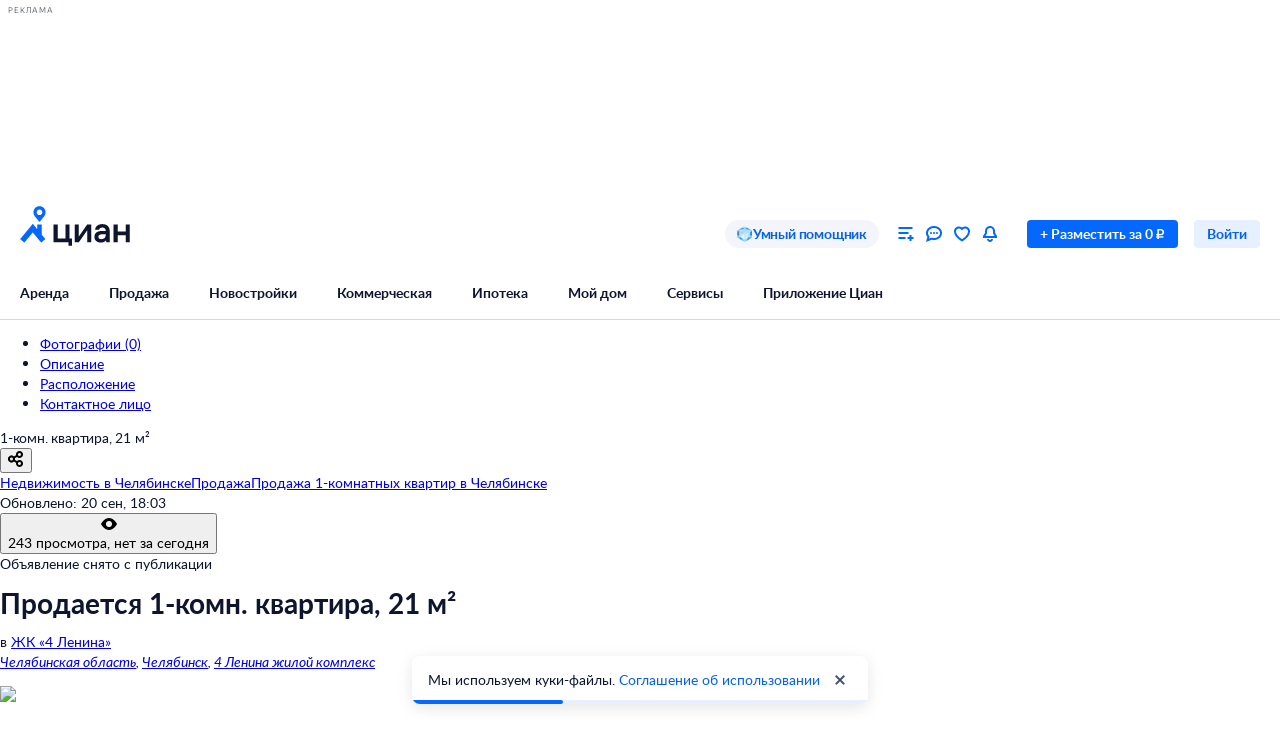

--- FILE ---
content_type: application/javascript
request_url: https://static.cdn-cian.ru/frontend/frontend-offer-card/chunk.5087a43799015c55.js
body_size: 7789
content:
"use strict";(self.__LOADABLE_LOADED_CHUNKS__=self.__LOADABLE_LOADED_CHUNKS__||[]).push([["9334"],{31603:function(e,a,n){n.d(a,{L:function(){return C}});var t,r=n(48547),i=n(68859),o=n(17402),c=n(37311),l=n(70210),s=n(52592),d=n(89105),u=n(7597),x=n(72362),p=n(27924),g=n(84505),f=n(87362),j=n(36567),h=function(e){var a=e.imageUrl,n=e.imageAlt,t=e.onClose;return(0,l.jsx)(g.J,{"data-name":"Gallery",open:!0,onClose:t,theme:"black",children:(0,l.jsxs)("div",{className:j.container,children:[(0,l.jsx)("button",{className:j.close,"aria-label":"Закрыть галерею",onClick:t,children:(0,l.jsx)(f.h,{color:"icon-inverted-default"})}),(0,l.jsx)("img",{className:j.image,src:a,alt:n})]})})};h.displayName="Gallery";var m=function(e){var a=e.imageUrl,n=e.onShownInViewport,t=e.onFullscreenLayoutOpen,r=(0,c._)(x.useState(!1),2),i=r[0],o=r[1],g="Планировка этой квартиры по данным Циан",f=x.useCallback(function(){o(!0),t()},[t]),j=x.useCallback(function(){o(!1)},[]);return(0,l.jsx)(s._,{"data-name":"CianLayout",callback:n,triggerOnce:!0,children:(0,l.jsxs)("div",{className:p.container,children:[(0,l.jsxs)("div",{className:p.header,children:[(0,l.jsx)(d.UIText1,{display:"block",fontWeight:"bold",children:"Планировка этой квартиры"}),(0,l.jsx)(d.UIText1,{color:"gray40_100",children:"По данным Циан"})]}),(0,l.jsxs)("div",{className:p.body,children:[(0,l.jsx)("img",{className:p.image,src:a,alt:g,onClick:f}),(0,l.jsx)("button",{className:p["fullscreen-button"],"aria-label":"Открыть планировку на весь экран",onClick:f,children:(0,l.jsx)(u.i,{color:"icon-main-default"})})]}),i&&(0,l.jsx)(h,{imageUrl:a,imageAlt:g,onClose:j})]})})};m.displayName="CianLayout";var b=n(97472),C=(0,r.A)((0,i.Ng)(function(e){var a=e.offerData.offer,n=a.cianLayouts,t=a.id,r=n&&n.length>0?n[0]:null;return{imageUrl:(null==r?void 0:r.fullUrl)||"",onShownInViewport:function(){(0,o.ca)("eventSite",{name:"oldevent",action:"show",category:"card",label:"layout_block",products:[{id:t}]})},onFullscreenLayoutOpen:function(){(0,o.ca)("eventSite",{name:"oldevent",action:"open_layout_photo",category:"card",label:"",products:[{id:t}]})}}}),(t=function(e){return!e.imageUrl},function(e){function a(a){return t(a)?null:(0,l.jsx)(e,(0,b._)({},a))}return a.displayName="".concat("withEmptyRendering","(").concat(e.displayName||e.name||"Component",")"),a}))(m)},88063:function(e,a,n){n.r(a),n.d(a,{default:function(){return aM}});var t,r,i=n(70210),o=n(50483),c=n(72362),l=n(68859),s=n(61853),d=n(54864),u=n(9306),x=n(62531),p=n(45858),g=n(2914),f=n(16052),j=n(48113),h=n(64830),m=function(){var e=(0,u.X)().config,a=(0,l.wA)(),n=e.get("cpd.DealLabel.Enabled")||!1,t=(0,l.d4)(f.rQ),r=(0,l.d4)(j.ig),o=c.useCallback(function(){a((0,g.fX)("cpdLabel")),a((0,g.yk)({isOpen:!0,modalView:h.t$.Sdelka}))},[a]);return n&&r&&t?(0,i.jsx)(x.J,{"data-name":"CpdLabelContainer",onClick:o,color:"accent-main-primary",background:"accent-main-secondary",icon:(0,i.jsx)(p.r,{color:"accent-main-primary"}),children:"Сделка от Циана"}):null},b=n(97472),C=n(5541),_=n(27516),v=n(82360),k=n(87362),y=function(e){var a=e.imgUrl,n=e.title,t=e.description,r=e.actionText,o=e.onPrimaryAction,c=e.secondaryActionText,l=e.onSecondaryAction;return(0,i.jsxs)(_.Aq,{"data-name":"CpdLabelModalContent",children:[(0,i.jsxs)(_.bo,{children:[(0,i.jsx)(_.zI,{title:"Закрыть",size:"XS",theme:"fill_light",icon:(0,i.jsx)(k.h,{})}),(0,i.jsx)(v._,{src:a,width:"100%",height:"auto",objectFit:"cover",borderRadius:"0"})]}),(0,i.jsxs)(_.Rq,{children:[(0,i.jsx)(_.zb,{children:n}),(0,i.jsx)(_.j1,{children:t})]}),(0,i.jsx)(_.MU,{sticky:!1,children:(0,i.jsxs)(_.QD,{children:[c&&(0,i.jsx)(_.pT,{onClick:l,size:"M",theme:"fill_white_primary",children:c}),(0,i.jsx)(_.Ft,{onClick:o,size:"M",theme:"fill_primary",children:r})]})})]})},w=n(37530),S=n.p+"1.24ceed482a181b58.jpg",L=n.p+"2.63dedcd2b78c5988.jpg",D=n.p+"3.399ad91339d58758.jpg",A=n.p+"4.7815531b6bd6d941.jpg",N=n(75166),O=(t={},(0,w._)(t,h.t$.Sdelka,{title:"Объект в Сделке",description:(0,i.jsxs)(i.Fragment,{children:[(0,i.jsx)("div",{className:N.paragraph,children:"Со Сделкой на Циане покупка пройдёт гладко. Мы уже проверили объект на наличие арестов и ограничений и подобрали надёжного агента. Он расскажет больше про это жильё, поможет с оформлением и проследит за безопасностью сделки."}),(0,i.jsx)("div",{children:"Всё под нашим контролем: если что‑то пойдёт не так — Циан сразу подключится."})]}),actionText:"Выглядит полезно",secondaryActionText:"Хочу продать своё жильё со\xa0Сделкой",imgUrl:S}),(0,w._)(t,h.t$.Documents,{title:"Документы в\xa0порядке",description:(0,i.jsxs)(i.Fragment,{children:[(0,i.jsx)("div",{className:N.paragraph,children:"Мы уже проверили самое главное:"}),(0,i.jsxs)("div",{className:N.paragraph,children:["— есть ли аресты или ограничения в Росреестре ",(0,i.jsx)("br",{}),"— проходит ли продавец процедуру банкротства или является банкротом ",(0,i.jsx)("br",{}),"— соответствуют\xa0ли\xa0данные в\xa0выписках реальности"]}),(0,i.jsx)("div",{children:"Если\xa0есть риски\xa0— вы\xa0узнаете об\xa0этом сразу."})]}),actionText:"Это радует",imgUrl:L}),(0,w._)(t,h.t$.Profi,{title:"Надёжный эксперт",description:(0,i.jsxs)(i.Fragment,{children:[(0,i.jsx)("div",{className:N.paragraph,children:"Мы проверили агента, который занимается этим объектом, и доверяем ему. Он внимательно заполняет документы, общается вежливо и по делу, о нём оставляют хорошие отзывы другие клиенты."}),(0,i.jsx)("div",{children:"Агент Сделки\xa0держит процесс под\xa0контролем и\xa0помогает решить все\xa0вопросы с\xa0недвижимостью без\xa0лишнего стресса."})]}),actionText:"Сразу видно профессионала",imgUrl:D}),(0,w._)(t,h.t$.RealFlat,{title:"Жильё настоящее",description:(0,i.jsx)("div",{children:"Не\xa0нужно верить на\xa0слово: агент Сделки посмотрел квартиру лично и\xa0убедился, что\xa0фото и\xa0описание объекта соответствуют реальности. Без\xa0прикрас и\xa0подводных камней\xa0— всё\xa0как\xa0в\xa0жизни и\xa0в\xa0документах."}),actionText:"Выглядит полезно",imgUrl:A}),t),T=n(17402),F=function(){(0,T.ca)("eventSite",{name:"oldevent",category:"DemandCpd",action:"Click",label:"cpdCardDealObject",page:{pageType:"OfferScreen",extra:{cpdDealType:"sale",source:"cpdCardDealObject"}},useLastProducts:!0})},U=function(e){(0,T.ca)("eventSite",{name:"oldevent",category:"DemandCpd",action:"Show_sopr",label:"cpdDescription",page:{pageType:"OfferScreen",extra:{source:e}},useLastProducts:!0})},M=function(){var e=(0,l.d4)(j.kS),a=(0,l.d4)(j.l1),n=(0,l.wA)(),t=c.useCallback(function(){n((0,g.yk)({isOpen:!1,modalView:h.t$.None}))},[n]),r=c.useCallback(function(){t(),n((0,g.Cs)({isOpen:!0,modalView:h.NR.Searcher})),n((0,g.Cv)("offerScreenCpdCardDealObject")),n((0,g.fX)("offerScreenCpdCardDealObject")),n((0,g.L0)("sale")),F()},[]);return(c.useEffect(function(){e&&e.isOpen&&a&&U(a)},[e,a]),e&&e.modalView!==h.t$.None)?(0,i.jsx)(_.fL,{"data-name":"CpdLabelModalsContainer",open:e.isOpen,onOpenChange:t,children:(0,i.jsx)(y,(0,C._)((0,b._)({},O[e.modalView]),{onPrimaryAction:t,onSecondaryAction:e.modalView===h.t$.Sdelka?r:void 0}))}):null},I=n(96016),P=n(97421),$=n(81571),E=n(13849),R=n(37311),V=n(99388),B=n(99971),X=n(92191),z=function(){var e=(0,l.d4)(j.IP),a=(0,l.d4)(j.tB),n=(0,l.d4)(j.kv),t=(0,l.d4)(j.Yv),r=(0,l.d4)(X.LF),i=(0,l.d4)(X.Kc),o=(0,l.d4)(X.xh),s=(0,R._)(c.useState(null!=o?o:null),2),d=s[0],u=s[1],x=(0,R._)(c.useState(!1),2),p=x[0],f=x[1],h=(0,l.wA)(),m=(0,B.U)(),b=m.trackCPDGoToChatClick,C=m.trackCPDCreateDraftClick,_=c.useCallback(function(e){u(e)},[]),v=c.useCallback(function(){return(0,E._)(function(){return(0,V.__generator)(this,function(e){switch(e.label){case 0:return C(),[4,h((0,g.Tr)({phone:d,legalAgreementAccepted:p}))];case 1:return e.sent(),[2]}})})()},[h,d,p]),k=c.useCallback(function(e){return(0,E._)(function(){var a,n;return(0,V.__generator)(this,function(t){switch(t.label){case 0:return b(e),[4,h((0,g.Zf)())];case 1:return n=(a=t.sent())?"https://www.cian.ru/dialogs/?chatId=".concat(a):"https://www.cian.ru/dialogs/?",window.open(n),[2]}})})()},[h]),y=c.useCallback(function(){f(!p)},[p,f]);return{isModalOpen:(null==e?void 0:e.isOpen)||!1,modalView:(null==e?void 0:e.modalView)||null,cianSource:t,isUserAuthorized:i,cpdDraftStatus:a,cpdDraftId:n,offer:r,phoneValue:d,onPhoneInputChange:_,onCreateDraftCpd:v,onGoCianChat:k,isMarketingAgreement:p,handleChangeMarketingAgreement:y}},Q=function(){var e=z(),a=e.isModalOpen,n=e.modalView,t=e.cianSource,r=e.cpdDraftStatus,o=e.cpdDraftId,s=e.offer,d=e.phoneValue,x=e.onPhoneInputChange,p=e.onGoCianChat,f=e.onCreateDraftCpd,j=e.isUserAuthorized,m=e.isMarketingAgreement,b=e.handleChangeMarketingAgreement,C=(0,l.wA)(),_=(0,u.X)().config.get("CPDPrelandingData"),v=c.useCallback(function(){C((0,g.Cs)({isOpen:!1,modalView:h.NR.None})),C((0,g.fX)("")),C((0,g.Cv)(""))},[]);return(null==_?void 0:_.homeowner)&&n!==h.NR.None?n===h.NR.Homeowner?(0,i.jsx)(I.Q,{"data-name":"CpdPrelandingModal",header:(0,i.jsx)("div",{}),open:a,onClose:v,content:r===h.G$.success?(0,i.jsx)($.$N,{cpdDraftId:o,successButton:(0,i.jsx)(P.$,{onClick:function(){return p(o)},theme:"fill_primary",children:"Подробности — в чате Циан"})}):(0,i.jsx)($.Q,{cpdDraftStatus:r,onCreateDraftCpd:f,prelandingContent:_.homeowner,isMarketingAgreement:m,handleChangeMarketingAgreement:b,cpdLandingLink:_.homeowner.secondaryBtn&&"".concat(_.homeowner.secondaryBtn.url,"?cian_source=").concat(t,"&offerCategory=").concat(s.category)}),size:"XS",width:540}):(0,i.jsx)(I.Q,{header:(0,i.jsx)("div",{}),open:a,onClose:v,content:r===h.G$.success?(0,i.jsx)($.$N,{cpdDraftId:o,successButton:j?(0,i.jsx)(P.$,{onClick:function(){return p(o)},theme:"fill_primary",children:"Подробности — в чате Циан"}):(0,i.jsx)(P.$,{onClick:v,theme:"fill_primary",children:"Буду ждать"})}):(0,i.jsx)($.Q,{cpdDraftStatus:r,onCreateDraftCpd:f,prelandingContent:_.searcher,phoneValue:d,onInputChange:x,withInput:!0,isMarketingAgreement:m,handleChangeMarketingAgreement:b,cpdLandingLink:_.searcher.secondaryBtn&&"".concat(_.searcher.secondaryBtn.url,"?cian_source=").concat(t,"&offerCategory=").concat(s.category)}),size:"XS",width:540}):null},G=n(80661),H=function(e){var a=e.children;return(0,i.jsx)("div",{"data-name":"CpdInfoSection",className:G.section,children:(0,i.jsx)("div",{className:G.row,children:a})})},Y=n(17326),J=n(91396),K=function(e){var a=e.imageUrl,n=e.imageStyle,t=e.title,r=e.backgroundColor,o=e.onClick,c=e.className,l=e.isFirst;return(0,i.jsxs)("div",{"data-name":"CpdInfoCard",className:c?"".concat(J.card," ").concat(c):J.card,style:{backgroundColor:r},onClick:o,role:"button",tabIndex:0,children:[(0,i.jsx)("div",{className:J.title,children:(0,i.jsx)(Y.UIHeading3,{color:"text-primary-default",children:t})}),(0,i.jsx)("img",{src:a,alt:t,className:void 0!==l&&l?J["image-first"]:J.image,style:n})]})},W=n.p+"1.cccee97f5bed5c45.png",q=n.p+"2.ab549d813b83093d.png",Z=n.p+"3.0f255c7cd055e421.png",ee=n.p+"4.6df5b1d48f4e2704.png",ea=(r={},(0,w._)(r,h.t$.None,""),(0,w._)(r,h.t$.Sdelka,"cpdCardDealObject"),(0,w._)(r,h.t$.Profi,"cpdCardAgent"),(0,w._)(r,h.t$.Documents,"cpdCardDocuments"),(0,w._)(r,h.t$.RealFlat,"cpdCardRealObject"),r),en=[{id:h.t$.Sdelka,title:"Объект в Сделке",imageUrl:W,backgroundColor:"#E6F0FF",imageStyle:{width:"80px",height:"80px"},isFirst:!0},{id:h.t$.Profi,title:"Надёжный эксперт",imageUrl:q,backgroundColor:"#F3F5FA",imageStyle:{width:"74px",height:"74px"}},{id:h.t$.Documents,title:"Документы в порядке",imageUrl:Z,backgroundColor:"#F3F5FA",imageStyle:{width:"74px",height:"87px"}},{id:h.t$.RealFlat,title:"Жильё настоящее",imageUrl:ee,backgroundColor:"#F3F5FA",imageStyle:{width:"79px",height:"79px"}}],et=function(){var e=(0,u.X)().config,a=(0,l.wA)(),n=e.get("cpd.DealLabel.Enabled")||!1,t=(0,l.d4)(f.rQ),r=(0,l.d4)(j.ig),o=c.useCallback(function(e,n){a((0,g.fX)(n)),a((0,g.yk)({isOpen:!0,modalView:e}))},[a]);return n&&r&&t?(0,i.jsx)(H,{"data-name":"CpdUnderDescriptionContainer",children:en.map(function(e,a){return(0,i.jsx)(K,(0,b._)({onClick:function(){return o(e.id,ea[e.id])}},e),e.id+a)})}):null},er=n(93827),ei=n(1987),eo=n(52592),ec=n(88034),el=n(85457),es=n(2247),ed=function(e){var a=e.onShow,n=e.onClick;return(0,i.jsx)(eo._,{"data-name":"OnlineRentalAgreementLabel",callback:a,callbackDelay:1500,children:(0,i.jsxs)("div",{className:es.wrapper,children:[(0,i.jsxs)("ul",{children:[(0,i.jsxs)("li",{children:[(0,i.jsx)(el.r,{color:"icon-main-default"}),(0,i.jsx)(ec.dw,{children:"Проверка собственника"})]}),(0,i.jsxs)("li",{children:[(0,i.jsx)(el.r,{color:"icon-main-default"}),(0,i.jsx)(ec.dw,{children:"Защита от рисков"})]}),(0,i.jsxs)("li",{children:[(0,i.jsx)(el.r,{color:"icon-main-default"}),(0,i.jsx)(ec.dw,{children:"Все документы онлайн"})]})]}),(0,i.jsx)(ec.dw,{children:(0,i.jsx)("a",{href:"/rental-online-agreement",onClick:n,target:"_blank",rel:"noreferrer",children:"Подробнее о сервисе"})})]})})},eu=function(){(0,T.ca)("eventSite",{name:"oldevent",category:"RentContract",action:"Click_sopr",label:"LabelOnlineRent",page:{pageType:"Card",siteType:"desktop"},useLastProducts:!0})},ex=function(){(0,T.ca)("eventSite",{name:"oldevent",category:"RentContract",action:"ShowPopup",page:{pageType:"Card",siteType:"desktop"},useLastProducts:!0})},ep=function(){(0,T.ca)("eventSite",{name:"oldevent",category:"RentContract",action:"Click_sopr",label:"GoToDetails",page:{pageType:"Card",siteType:"desktop"},useLastProducts:!0})},eg=n(53839),ef=function(){return(0,eg.T)().isOnlineRentalAgreementEnabled?(0,i.jsx)(ei.b,{"data-name":"OnlineRentalAgreementLabelContainer",labelText:"Онлайн договор",tooltipTitle:"Онлайн договор",tooltipText:"Собственник готов подписать договор аренды онлайн через Госуслуги",color:"decorative-theme-dark",backgroundColor:"overlay-control-dark",onOpen:eu,extendTooltipContent:(0,i.jsx)(ed,{onShow:ex,onClick:ep})}):null},ej=n(7480),eh=n(37015),em=n(70452),eb=n(86288),eC=n(39689),e_=n(71230),ev=n(58242),ek=n(68914),ey=function(){var e=(0,l.d4)(eb.rE),a=(0,l.d4)(e_.sz),n=(0,l.d4)(e_.Yu),t=(0,em.J)(e),r=t.isAvailable,o=t.manifest,c=(0,l.d4)(X.QZ),s=(0,l.d4)(eC.f),d=(0,ev.Fg)(c),u=(0,ek.HW)(c);return!r||!(0,ev.I0)(d)||!(0,ek.vc)(u)||s||n||a?null:(0,i.jsx)(eh.y,{"data-name":"SecondaryMortgageCalculatorContainer",children:(0,i.jsx)(ej.T,{name:o.microfrontendName,image:o.imageVersion,runtime:o.runtimeName,instance:o.instanceId})})};ey.displayName="SecondaryMortgageCalculatorContainer";var ew=n(35921),eS=n(84068),eL=n(70580),eD=n(66116),eA=n(14485),eN=n(84358),eO=n(42742),eT=n(38954),eF=n(52517),eU=n(83541),eM=n(38784),eI=n(74577),eP=n(40035),e$=n(79094),eE=n(12324),eR=n(57556),eV=n(31573),eB=n(67986),eX=n(27305),ez=n(70448),eQ=n(15656),eG=n(24793),eH=n(14366),eY=n(74598),eJ=n(21352),eK=n(24044),eW=n(52065),eq=n(76259),eZ=n(2747),e0=n(50352),e1=n(41863),e7=n(31603),e4=n(19550),e5=n(17842),e2=n(75340),e3=n(97106),e8=n(10298),e6=n(38844),e9=n(47560),ae=n(67736),aa=function(){return(0,l.d4)(ae.L)?(0,i.jsx)(ei.b,{"data-name":"EarlyAccessLabelContainer","data-testid":"EarlyAccessLabel",labelText:"Ранний доступ",tooltipText:"Новые объявления от собственников,\nопубликованные в".concat(e9.M,"течение последних нескольких\nчасов. Просмотр контактов — платный"),color:"decorative-accent-purple",backgroundColor:"decorative-accent-lavender-transparent",icon:(0,i.jsx)(e6.Q,{color:"decorative-accent-purple"})}):null},an=n(44041),at=n(17103),ar=n(3193),ai=n(35198),ao=n(50175),ac=n(39930),al=n(67331),as=n(76688),ad=n(46413),au=n(6420),ax=n(77057),ap=n(18306),ag=n(81920),af=n(20085),aj=n(98684),ah=n(49412),am=n(45288),ab=n(28786),aC=n(81195),a_=n(83795),av=n(36828),ak=n(1352),ay=n(64389),aw=n(4441),aS={text:"",tooltipTitle:"",tooltipText:"",tooltipLink:""};function aL(){var e=(0,u.X)().config,a=(0,l.d4)(X.LF).isSubsidisedMortgage,n=e.get("frontend-offer-card.subsidizedMortgage.Enabled")&&a,t=e.get("frontend-offer-card.subsidizedMortgageLabel")||aS,r=t.text,o=t.tooltipText,s=t.tooltipTitle,d=c.useCallback(function(){(0,T.ca)("eventSite",{name:"oldevent",category:"Card",action:"Show_sopr",label:"mortgage_discount_label",useLastProducts:!0})},[]);return n?(0,i.jsx)(ei.b,{"data-name":"SubsidisedMortgageLabelContainer",labelText:r,tooltipTitle:s,tooltipText:o,color:"decorative-theme-dark",backgroundColor:"brand-pink",icon:(0,i.jsx)(aw.m,{color:"current_color"}),onOpen:d}):null}var aD=n(74018),aA=n(11475),aN=n(70460),aO=n(57916),aT=n(88165),aF=n(25189),aU=function(){var e=(0,l.d4)(aF.L).isSoldFurnished,a=(0,u.X)().config.get("labels.isSoldFurnished")||"С мебелью";return e?(0,i.jsx)(x.J,{"data-name":"IsSoldFurnishedLabelContainer",color:"accent-warning-primary",background:"surface-warning-default",icon:(0,i.jsx)(aT.u,{color:"icon-warning-default"}),children:a}):null},aM=function(){var e,a,n,t,r,x=(0,u.X)(),p=x.config.get("hiddenObjects.lkUrl")||"",g="published"===(0,l.d4)(e_.tP).status,f=(0,l.d4)(function(e){return e.offerData.isHiddenByUser}),j=(0,l.d4)(function(e){return e.hideOffer.isTopPopupOpened}),h=(0,l.d4)(function(e){return e.hideOffer.status}),b=(0,l.d4)(function(e){return e.hideOffer.errorMessage}),C=(0,l.wA)();return e=(0,l.wA)(),a=(0,l.d4)(X.XI),n=(0,l.d4)(X.$B),t=(0,l.d4)(X.Ep),r=(0,l.d4)(eL.v)&&"flat"===n&&"sale"===a&&!t,c.useEffect(function(){r&&e((0,eD.D)())},[e,r]),(0,eS.G)(),c.useEffect(function(){(0,eN.Q)("opendealrentform")&&C((0,eA.HB)())},[]),(0,i.jsxs)(i.Fragment,{children:[(0,i.jsx)(as.Q,{}),(0,i.jsxs)(eM.Gj,{children:[(0,i.jsx)(eT.h,{}),(0,i.jsx)(eF.j,{}),(0,i.jsx)(at.B,{}),(0,i.jsxs)(eM.TB,{children:[(0,i.jsx)(eE.M,{}),(0,i.jsx)(ag.X,{}),(0,i.jsx)(e$.an,{}),(0,i.jsx)(eB.Yy,{config:x.config}),(0,i.jsx)(eX.B,{}),(0,i.jsx)(eP.Y,{}),(0,i.jsx)(o.i,{logger:x.logger,children:(0,i.jsx)(aO.z,{})}),!g&&(0,i.jsx)(ay.k,{})]}),j&&(0,i.jsx)(ez.k,{status:h,hidden:!!f,lkUrl:p,hideOfferErrorMessage:b}),f&&(0,i.jsx)(eV.O,{lkUrl:p}),(0,i.jsxs)(eM.VX,{children:[(0,i.jsxs)(o.i,{logger:x.logger,children:[(0,i.jsx)(ew.zP,{}),(0,i.jsxs)(eU.k,{children:[(0,i.jsx)(m,{}),(0,i.jsx)(aL,{}),(0,i.jsx)(aa,{}),(0,i.jsx)(ah.o,{}),(0,i.jsx)(aU,{}),(0,i.jsx)(am.N,{}),(0,i.jsx)(a_.D,{}),(0,i.jsx)(e2.p,{}),(0,i.jsx)(ef,{}),(0,i.jsx)(eq.l,{}),(0,i.jsx)(e3.n,{})]}),(0,i.jsx)(ao.r,{})]}),g&&(0,i.jsxs)("div",{children:[(0,i.jsx)(eR.h,{reactErrorLogger:x.logger}),(0,i.jsx)(eJ.L,{})]}),(0,i.jsx)(ax.B,{}),(0,i.jsx)(au.k,{}),(0,i.jsx)(e8.Q,{}),(0,i.jsx)(et,{}),(0,i.jsx)(e0.W,{}),(0,i.jsx)(af.D,{}),(0,i.jsx)(av.T,{}),(0,i.jsx)(e7.L,{}),(0,i.jsx)(aD.M,{}),g&&[(0,i.jsxs)("div",{children:[(0,i.jsxs)(s.C,{children:[(0,i.jsx)(o.i,{logger:x.logger,children:(0,i.jsx)(ap.s,{})}),(0,i.jsx)(o.i,{logger:x.logger,children:(0,i.jsx)(er.r,{profile:er.i.Urban})}),(0,i.jsx)(o.i,{logger:x.logger,children:(0,i.jsx)(aC.e,{})}),(0,i.jsx)(ey,{}),(0,i.jsx)(al._,{})]}),(0,i.jsx)(ar.s,{}),(0,i.jsx)(aj.j,{}),(0,i.jsx)(ew.s1,{}),(0,i.jsx)(ac.n,{}),(0,i.jsx)(eI.I,{}),(0,i.jsx)(o.i,{logger:x.logger,children:(0,i.jsx)(s.C,{hideForPrint:!0,children:(0,i.jsx)(eZ.vj,{})})})]},"published-data")]]}),(0,i.jsx)(eM.A6,{children:(0,i.jsx)(eW.E,{})})]}),(0,i.jsxs)(eM.vx,{children:[(0,i.jsx)(ai.m,{}),g&&(0,i.jsx)(d.C,{children:(0,i.jsx)(ay.k,{})}),(0,i.jsx)(ak.q,{}),(0,i.jsx)(eK.v,{})]}),(0,i.jsx)(eG.W,{}),(0,i.jsx)(eY.d,{}),(0,i.jsx)(eQ.K,{}),(0,i.jsx)(eH.h,{}),(0,i.jsx)(e1.I,{}),(0,i.jsx)(ad.M,{}),(0,i.jsx)(an.c,{}),(0,i.jsx)(ab.z,{}),(0,i.jsx)(e4.Y,{}),(0,i.jsx)(aN.j,{}),(0,i.jsx)(aA.L,{}),(0,i.jsx)(eO.rO,{}),(0,i.jsx)(e5.C,{}),(0,i.jsx)(M,{}),(0,i.jsx)(Q,{})]})}},84358:function(e,a,n){n.d(a,{Q:function(){return t}});var t=function(e){return null!==new URL(window.location.href).searchParams.get(e)}},27924:function(e){e.exports={container:"xa15a2ab7--fa3dc6--container",header:"xa15a2ab7--fa3dc6--header",body:"xa15a2ab7--fa3dc6--body",image:"xa15a2ab7--fa3dc6--image","fullscreen-button":"xa15a2ab7--fa3dc6--fullscreen-button"}},36567:function(e){e.exports={container:"xa15a2ab7--c83f48--container",close:"xa15a2ab7--c83f48--close",image:"xa15a2ab7--c83f48--image"}},75166:function(e){e.exports={paragraph:"xa15a2ab7--_6be3b--paragraph"}},91396:function(e){e.exports={card:"xa15a2ab7--_04e7f--card",title:"xa15a2ab7--_04e7f--title",image:"xa15a2ab7--_04e7f--image","image-first":"xa15a2ab7--_04e7f--image-first"}},80661:function(e){e.exports={section:"xa15a2ab7--de03ef--section",row:"xa15a2ab7--de03ef--row"}},74239:function(e){e.exports={wrapper:"xa15a2ab7--d7a5df--wrapper"}},62079:function(e){e.exports={wrapper:"xa15a2ab7--_7bde1--wrapper","wrapper-small":"xa15a2ab7--_7bde1--wrapper-small",digit:"xa15a2ab7--_7bde1--digit",gradient:"xa15a2ab7--_7bde1--gradient","digit-value":"xa15a2ab7--_7bde1--digit-value"}},98609:function(e){e.exports={wrapper:"xa15a2ab7--_0a692--wrapper"}},65067:function(e){e.exports={legend:"xa15a2ab7--_1d177--legend","heat-index":"xa15a2ab7--_1d177--heat-index",diagram:"xa15a2ab7--_1d177--diagram"}},59199:function(e){e.exports={wrapper:"xa15a2ab7--_1316e--wrapper",container:"xa15a2ab7--_1316e--container",info:"xa15a2ab7--_1316e--info",title:"xa15a2ab7--_1316e--title",description:"xa15a2ab7--_1316e--description"}},97748:function(e){e.exports={list:"xa15a2ab7--_4f4a9--list",name:"xa15a2ab7--_4f4a9--name",value:"xa15a2ab7--_4f4a9--value",item:"xa15a2ab7--_4f4a9--item",grid:"xa15a2ab7--_4f4a9--grid","grid-2":"xa15a2ab7--_4f4a9--grid-2"}},2247:function(e){e.exports={wrapper:"xa15a2ab7--_665f2--wrapper"}},56528:function(e){e.exports={button:"xa15a2ab7--_1c9d8--button",item:"xa15a2ab7--_1c9d8--item"}},23232:function(e){e.exports={container:"xa15a2ab7--_4bde7--container","align-right":"xa15a2ab7--_4bde7--align-right",text:"xa15a2ab7--_4bde7--text"}},92854:function(e){e.exports={button:"xa15a2ab7--_2b63c--button",title:"xa15a2ab7--_2b63c--title",redesign:"xa15a2ab7--_2b63c--redesign"}}}]);
//# sourceMappingURL=chunk.5087a43799015c55.js.map